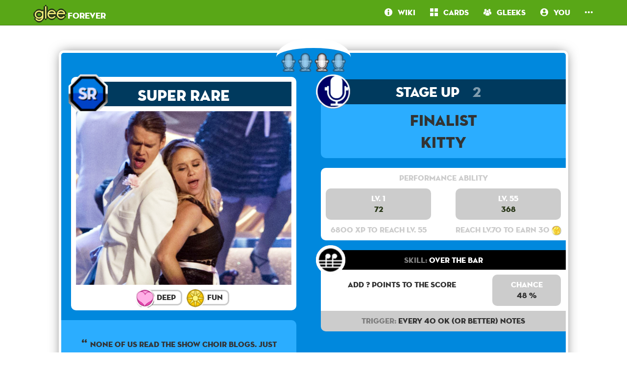

--- FILE ---
content_type: text/html; charset=utf-8
request_url: https://frgl.db0.company/card/2666/
body_size: 3406
content:

<!DOCTYPE html>
<html lang="en">
  <head>
    <meta charset="UTF-8">
    <title>frgl - Card: Unlock [SR]: Finalist Kitty</title>

    <link rel="stylesheet" href="/static/bower/bootstrap/dist/css/bootstrap.min.css">
    
    <link rel="stylesheet" href="/static/css/style.css?6">
    

    <!-- todo <meta property="og:image" content="https://frgl.db0.company/static/screenshot.png"/> -->
    <meta name="viewport" content="width=device-width,initial-scale=1.0">
    <meta name="description" content="The Glee Forever Database & Community! Database of cards and community">
    <meta name="keywords" content="Glee, Glee Forever, Android game, iPhone game, rhythm game, cards, card, tracker">
    <meta name="twitter:card" value="The Glee Forever Database & Community! Database of cards and community">
    <!-- todo <meta name="twitter:image" content="http://fr.gl/static/screenshot.png"> -->
    <meta name="twitter:creator" content="@db0company">
    <!--[if lt IE 9]>
    <script src="http://html5shim.googlecode.com/svn/trunk/html5.js">
    </script>
    <![endif]-->
  </head>
  <body class="current-card">
    
    <nav class="navbar navbar-glee navbar-fixed-top">
      <div class="container">
	<div class="navbar-header">
	  <button type="button" class="navbar-toggle collapsed" data-toggle="collapse" data-target=".navbar-collapse">
	    <span class="sr-only">Toggle navigation</span>
	    <span class="icon-bar"></span>
	    <span class="icon-bar"></span>
	    <span class="icon-bar"></span>
	  </button>
	  <a class="navbar-brand" href="/">
	    <span class="glee">glee</span> forever</a>
	</div>
	<div class="collapse navbar-collapse collapse">
	  <ul class="nav navbar-nav navbar-right">
	    <li class=""><a href="/wiki/"><i class="flaticon-about"></i><span class="hidden-sm"> &nbsp; Wiki</span></a></li>
	    <li class=""><a href="/cards/"><i class="flaticon-album"></i><span class="hidden-sm"> &nbsp; Cards</span></a></li>
	    
	    
	    <li class=""><a href="/users/"><i class="flaticon-users"></i><span class="hidden-sm"> &nbsp; Gleeks</span></a></li>
	    
	    <li class="dropdown">	
	      <a href="#" class="dropdown-toggle" data-toggle="dropdown" role="button" aria-expanded="false" id="you">
		<i class="flaticon-profile"></i>
		&nbsp;
		You
	      </a>
	      <ul class="dropdown-menu" role="menu">
		<li class=""><a href="/login/"> &nbsp; <i class="flaticon-perfectlock"></i> Login</a></li>
		<li class=""><a href="/signup/"><i class="flaticon-profile"></i> &nbsp; Sign Up</a></li>
	      </ul>
	    </li>
	    
	    <li><a href="#" class="dropdown-toggle" data-toggle="dropdown" role="button" aria-expanded="false">
		<i class="flaticon-more"></i>
	      </a>
	      <ul class="dropdown-menu" role="menu">
		<li class=""><a href="/donate/"><span class="text-danger"><i class="flaticon-heart"></i></span> Donate</a></li>
		<li class=""><a href="/about/"><i class="flaticon-about"></i> About</a></li>






















	  </ul>
      </div>
    </nav>
    

    <main>
      

<div class="container">
  
  <div class="padding50">
    


<div class="single-card SR">
  <div class="stages">
    
    
    
    <a href="/card/2488/"><img src="/static/img/stage.png" alt="stage" /></a>
    
    
    
    <a href="/card/2506/"><img src="/static/img/stage.png" alt="stage" /></a>
    
    <a href="/card/2666/" class="selected"><img src="/static/img/stage.png" alt="stage" /></a>
    
    
    
    <a href="/card/2528/"><img src="/static/img/stage.png" alt="stage" /></a>
    
    
    
  </div>
  <div class="row">
    <div class="col-md-6">
      <div class="photo-area">
	<a href="/cards/?rarity=SR" class="rarity">
	  
	  <img src="/static/img/SR.png" alt=Super Rare />
	  Super Rare
	  
	</a>
	<div class="image">
	  
	  <img src="http://i-frgl.db0.company/cards/2666_uoCgDZumOMPM0mro.png" alt="card image" />
	  
	</div>
	<div class="attributes">
	  
	  <a href="/cards/?attributes=deep" class="attribute text-deep">
	    <img src="/static/img/deep.png" />
	    Deep
	  </a>
	  
	  <a href="/cards/?attributes=fun" class="attribute text-fun">
	    <img src="/static/img/fun.png" />
	    Fun
	  </a>
	  
	</div>
      </div>
      
      
      <div class="card_sentence">None Of Us Read The Show Choir Blogs. Just You.</div>
      
      
      
    </div>
    <div class="col-md-6">
      <div class="type">
	
	<img src="/static/img/stageupSR.png" alt="stageup">
	Stage Up
	
	<span class="stage_number">2</span>
	
	
      </div>
      <div class="name">
	
	Finalist
	<br>
	<a href="/cards/?performer=15">Kitty</a>
      </div>
      <div class="performance">
	<div class="title">
	  Performance Ability
	</div>
	<div class="row">
	  <div class="col-sm-6">
	    <div class="level">
	      Lv. 1
	      <div class="value">
		
		72
		
	      </div>
	    </div>
	    <div class="experience_required">
	      6800
	      XP to reach lv.
	      
	      
	      55
	      
	      
	    </div>
	  </div>
	  <div class="col-sm-6">
	    <div class="level">
	      Lv.
	      
	      
	      55
	      
	      
	      <div class="value">
		
		
		368
		
		
	      </div>
	    </div>
	    <div class="max_level_reward">
	      
	      Reach lv.70 to earn 30
	      
	      <img src="/static/img/glee.png" width="20" height="20">
	    </div>
	  </div>
	</div>
      </div>
      
      <div class="skill">
	<a href="/cards/?skill=overthebar" class="title">
	  <img src="/static/img/overthebar.png" alt="overthebar" />
	  <span class="skill-title">Skill:</span>
	  Over the bar
	</a>
	<div class="details">
	  <div class="row">
	    <div class="col-sm-8">
	      <div class="sentence">
		
		
		Add ? points to the score
		
		
	      </div>
	    </div>
	    <div class="col-sm-4">
	      <div class="chance">
		<div class="chance-title">Chance</div>
		
		48
		
		%
	      </div>
	    </div>
	  </div>
	</div>
	<div class="trigger">
	  <span class="trigger-title">Trigger:</span>
	  
	  Every 40 OK (or better) notes
	  
	</div>
      </div>
      
    </div>
  </div>
</div>
<br>
<div class="text-right">



      
      
      
      <div class="addcard">
	<form method="post" action="/ajax/addcard/2666/" class="addcardform">
	  <input type='hidden' name='csrfmiddlewaretoken' value='m824B42xlzCDditDnxleYWLBwJrXjyCh' />
	  
	  
	  <a href="/signup/" class="btn btn-SR" style="border-radius: 50px;" data-manual-popover="true">
	  Add this card<br>to your collection
	  </a>
        </form>
      </div>
      
      
      



</div>





<div class="row">
  
  
</div><div class="row">
  
  <div class="col-lg-4">
    


    <div class="card-wrapper">
      <a class="card SR" href="/cards/2488/">
	<div class="type">
	  <img src="/static/img/unlockSR.png" alt="unlock">
	  <span class="hidden-md">Unlock</span>
	  
	</div>
	<div class="title">
	  
	  Finalist
	  
	</div>
	<div class="image">
	  <img src="http://i-frgl.db0.company/cards/2488_U0nZcuW2YdrKR2X4.jpg" alt="card image" />
	</div>
	<div class="subtitle">
	  None of us read the show choir blogs. Just you.
	</div>
	<div class="rarity">
	  
	  
	  Super Rare
	  
	  
	</div>
      </a>
      
      
      
      
      <div class="addcard">
	<form method="post" action="/ajax/addcard/2488/" class="addcardform">
	  <input type='hidden' name='csrfmiddlewaretoken' value='m824B42xlzCDditDnxleYWLBwJrXjyCh' />
	  
	  
	  <a href="/signup/" class="btn btn-SR" style="border-radius: 50px;" data-manual-popover="true">
	  Add this card<br>to your collection
	  </a>
        </form>
      </div>
      
      
      

    </div>


  </div>
  
  
  <div class="col-lg-4">
    


    <div class="card-wrapper">
      <a class="card SR" href="/cards/2506/">
	<div class="type">
	  <img src="/static/img/stageupSR.png" alt="stageup">
	  <span class="hidden-md">Stage Up</span>
	  
	  <div class="stage_number"><span>1</span></div>
	  
	</div>
	<div class="title">
	  
	  Finalist
	  
	</div>
	<div class="image">
	  <img src="http://i-frgl.db0.company/cards/2506_snGmtmFLIBCwAoDj.jpg" alt="card image" />
	</div>
	<div class="subtitle">
	  None of us read the show choir blogs. Just you.
	</div>
	<div class="rarity">
	  
	  
	  Super Rare
	  
	  
	</div>
      </a>
      
      
      
      
      <div class="addcard">
	<form method="post" action="/ajax/addcard/2506/" class="addcardform">
	  <input type='hidden' name='csrfmiddlewaretoken' value='m824B42xlzCDditDnxleYWLBwJrXjyCh' />
	  
	  
	  <a href="/signup/" class="btn btn-SR" style="border-radius: 50px;" data-manual-popover="true">
	  Add this card<br>to your collection
	  </a>
        </form>
      </div>
      
      
      

    </div>


  </div>
  
  
  <div class="col-lg-4">
    


    <div class="card-wrapper">
      <a class="card SR" href="/cards/2528/">
	<div class="type">
	  <img src="/static/img/stageupSR.png" alt="stageup">
	  <span class="hidden-md">Stage Up</span>
	  
	  <div class="stage_number"><span>3</span></div>
	  
	</div>
	<div class="title">
	  
	  Finalist
	  
	</div>
	<div class="image">
	  <img src="http://i-frgl.db0.company/cards/Jy2Qs4p5iuJKQ3yi.jpg" alt="card image" />
	</div>
	<div class="subtitle">
	  None of us read the show choir blogs. Just you.
	</div>
	<div class="rarity">
	  
	  
	  Super Rare
	  
	  
	</div>
      </a>
      
      
      
      
      <div class="addcard">
	<form method="post" action="/ajax/addcard/2528/" class="addcardform">
	  <input type='hidden' name='csrfmiddlewaretoken' value='m824B42xlzCDditDnxleYWLBwJrXjyCh' />
	  
	  
	  <a href="/signup/" class="btn btn-SR" style="border-radius: 50px;" data-manual-popover="true">
	  Add this card<br>to your collection
	  </a>
        </form>
      </div>
      
      
      

    </div>


  </div>
  
</div>





  </div>
  
  



<div class="text-right">

  
  Added by <a href="/user/noahpuckerman/">noahpuckerman</a>
  

  
  Modified by <a href="/user/montecinosvictor/">montecinosvictor</a>
  

  &nbsp;&nbsp;&nbsp;

  
  
  <a href="/users/?search=&owns=2666&ordering=stars&reverse_order=on" target="_blank" class="btn btn-link btn-lg">Who owns it?</a>
  
  <a class="btn btn-main btn-lg" href="/addcard/stageup/?parent=2488">
    Add a Stage-Up card
  </a>
  
  <a class="btn btn-main btn-lg" href="/editcard/2666/">
    Edit this card
  </a>
  
</div>

  <br><br>
  <div id="disqus_thread"></div>
<script type="text/javascript">
  var disqus_shortname = 'frgl';
  var disqus_identifier = 'card-2488';

  (function() {
  var dsq = document.createElement('script'); dsq.type = 'text/javascript'; dsq.async = true;
  dsq.src = '//' + disqus_shortname + '.disqus.com/embed.js';
  (document.getElementsByTagName('head')[0] || document.getElementsByTagName('body')[0]).appendChild(dsq);
  })();
</script>
<noscript>Please enable JavaScript to view the <a href="https://disqus.com/?ref_noscript" rel="nofollow">comments powered by Disqus.</a></noscript>

</div>

    </main>

    <!-- Modal -->
    <div class="modal fade" id="modal">
      <div class="modal-dialog">
	<div class="modal-content">
	</div>
      </div>
    </div>

    <!-- CuteForm Modal -->
    <div class="modal fade" id="cuteform-modal">
      <div class="modal-dialog modal-lg text-center">
	<div class="modal-content">
	  <div class="modal-body"></div>
	</div>
      </div>
    </div>

    <!-- Free Modal -->
    <div class="modal fade" id="freeModal">
      <div class="modal-dialog modal-lg">
	<div class="modal-content">
	  <div class="modal-header">
	    <button type="button" class="close" data-dismiss="modal" aria-label="Close"><span aria-hidden="true">&times;</span></button>
	    <h4 class="modal-title"></h4>
	  </div>
	  <div class="modal-body"></div>
	  <div class="modal-footer">
	    <button type="button" class="btn" data-dismiss="modal">Go</button>
	  </div>
	</div>
      </div>
    </div>

    <script>
    var disqus_config = function () {
    this.language = "en";
    };
    </script>

    <script src="/static/bower/jquery/jquery.min.js"></script>
    <script src="/static/js/jquery.form.min.js"></script>
    <script src="/static/bower/bootstrap/dist/js/bootstrap.min.js"></script>
    <script src="/static/js/main.js"></script>
    
<script type="text/javascript" src="/jsi18n/"></script>
<script src="/static/js/cards.js"></script>


    <script>
	(function(i,s,o,g,r,a,m){i['GoogleAnalyticsObject']=r;i[r]=i[r]||function(){
	(i[r].q=i[r].q||[]).push(arguments)},i[r].l=1*new Date();a=s.createElement(o),
	m=s.getElementsByTagName(o)[0];a.async=1;a.src=g;m.parentNode.insertBefore(a,m)
	})(window,document,'script','//www.google-analytics.com/analytics.js','ga');

	ga('create', 'UA-67529921-1', 'auto');
	ga('send', 'pageview');
    </script>
    <script type="text/javascript">
      var disqus_shortname = 'frgl';
      (function () {
      var s = document.createElement('script'); s.async = true;
      s.type = 'text/javascript';
      s.src = '//' + disqus_shortname + '.disqus.com/count.js';
      (document.getElementsByTagName('HEAD')[0] || document.getElementsByTagName('BODY')[0]).appendChild(s);
      }());
      </script>
  <script defer src="https://static.cloudflareinsights.com/beacon.min.js/vcd15cbe7772f49c399c6a5babf22c1241717689176015" integrity="sha512-ZpsOmlRQV6y907TI0dKBHq9Md29nnaEIPlkf84rnaERnq6zvWvPUqr2ft8M1aS28oN72PdrCzSjY4U6VaAw1EQ==" data-cf-beacon='{"version":"2024.11.0","token":"a29545d87e7f4cb5890275e1ff623ec1","r":1,"server_timing":{"name":{"cfCacheStatus":true,"cfEdge":true,"cfExtPri":true,"cfL4":true,"cfOrigin":true,"cfSpeedBrain":true},"location_startswith":null}}' crossorigin="anonymous"></script>
</body>
</html>


--- FILE ---
content_type: text/css
request_url: https://frgl.db0.company/static/css/style.css?6
body_size: 5778
content:
@import "../bower/CuteForm/cuteform.css";@import "../css/flaticon.css";@import url(https://fonts.googleapis.com/css?family=Roboto);#wrapper{padding-right:0;-webkit-transition:all .5s ease;-moz-transition:all .5s ease;-o-transition:all .5s ease;transition:all .5s ease}#wrapper.toggled{padding-right:250px}#sidebar-wrapper{z-index:1000;position:fixed;right:250px;width:0;height:100%;margin-right:-250px;overflow-y:auto;background:#59a717;color:#fff;-webkit-transition:all .5s ease;-moz-transition:all .5s ease;-o-transition:all .5s ease;transition:all .5s ease}#sidebar-wrapper h4{background:#4d9114}#sidebar-wrapper .btn-default{color:#fff !important;background-color:#4d9114;border-color:#417a11}#sidebar-wrapper .btn-default:hover,#sidebar-wrapper .btn-default:focus,#sidebar-wrapper .btn-default.focus,#sidebar-wrapper .btn-default:active,#sidebar-wrapper .btn-default.active,.open>.dropdown-toggle#sidebar-wrapper .btn-default{color:#fff;background-color:#35640e;border-color:#244409}#sidebar-wrapper .btn-default:active,#sidebar-wrapper .btn-default.active,.open>.dropdown-toggle#sidebar-wrapper .btn-default{background-image:none}#sidebar-wrapper .btn-default.disabled,#sidebar-wrapper .btn-default[disabled],fieldset[disabled] #sidebar-wrapper .btn-default,#sidebar-wrapper .btn-default.disabled:hover,#sidebar-wrapper .btn-default[disabled]:hover,fieldset[disabled] #sidebar-wrapper .btn-default:hover,#sidebar-wrapper .btn-default.disabled:focus,#sidebar-wrapper .btn-default[disabled]:focus,fieldset[disabled] #sidebar-wrapper .btn-default:focus,#sidebar-wrapper .btn-default.disabled.focus,#sidebar-wrapper .btn-default[disabled].focus,fieldset[disabled] #sidebar-wrapper .btn-default.focus,#sidebar-wrapper .btn-default.disabled:active,#sidebar-wrapper .btn-default[disabled]:active,fieldset[disabled] #sidebar-wrapper .btn-default:active,#sidebar-wrapper .btn-default.disabled.active,#sidebar-wrapper .btn-default[disabled].active,fieldset[disabled] #sidebar-wrapper .btn-default.active{background-color:#4d9114;border-color:#417a11}#sidebar-wrapper .btn-default .badge{color:#4d9114;background-color:#fff}#sidebar-wrapper input[type="text"],#sidebar-wrapper input[type="email"],#sidebar-wrapper input[type="number"],#sidebar-wrapper input[type="password"],#sidebar-wrapper select{border-color:#417a11;color:#417a11}#sidebar-wrapper h4{padding:10px;margin:0}#sidebar-wrapper .section{padding:20px}#sidebar-wrapper .section label{font-weight:normal}#sidebar-wrapper .section .helptext{font-size:.7em}#wrapper.toggled #sidebar-wrapper{width:250px}#page-content-wrapper{width:100%;position:absolute}#wrapper.toggled #page-content-wrapper{position:absolute;margin-right:-250px}#togglebutton{background-color:#59a717;background:#4d9114;cursor:pointer;right:0;padding:5px 10px;height:40px;width:40px;font-size:20px;z-index:1;margin-left:-7px;position:fixed;top:51px;overflow:hidden;border-bottom-left-radius:10px;-webkit-transition:all .5s ease;-moz-transition:all .5s ease;-o-transition:all .5s ease;transition:all .5s ease;text-decoration:none;display:block;color:white;font-weight:700}#togglebutton:hover{background-color:#35640e}#togglebutton i{display:block}#togglebutton .flaticon-toggler{display:none}#togglebutton:hover{background-color:#417a11;text-decoration:none}#wrapper.toggled #togglebutton{right:250px}#wrapper.toggled #togglebutton .flaticon-search{display:none}#wrapper.toggled #togglebutton .flaticon-toggler{display:block}.sidebar-nav{position:absolute;top:0;width:250px;margin:0;padding:0;list-style:none}.sidebar-nav li{text-indent:20px;line-height:40px}.sidebar-nav li a{display:block;text-decoration:none;color:#999999}.sidebar-nav li a:hover{text-decoration:none;color:#fff;background:rgba(255,255,255,0.2)}.sidebar-nav li a:active,.sidebar-nav li a:focus{text-decoration:none}.sidebar-nav>.sidebar-brand{height:65px;font-size:18px;line-height:60px}.sidebar-nav>.sidebar-brand a{color:#999999}.sidebar-nav>.sidebar-brand a:hover{color:#fff;background:none}@media (min-width:768px){#wrapper{padding-right:250px}#togglebutton{right:250px}#togglebutton .flaticon-search{display:none}#togglebutton .flaticon-toggler{display:block}#wrapper.toggled{padding-right:0}#wrapper.toggled #togglebutton{right:0}#wrapper.toggled #togglebutton .flaticon-search{display:block}#wrapper.toggled #togglebutton .flaticon-toggler{display:none}#sidebar-wrapper{width:250px}#wrapper.toggled #sidebar-wrapper{width:0}#page-content-wrapper{position:relative}#wrapper.toggled #page-content-wrapper{position:relative;margin-right:0}}@font-face{font-family:"Champagne & Limousines";src:url("../fonts/Champagne & Limousines.ttf")}@font-face{font-family:"Champagne & Limousines";src:url("../fonts/Champagne & Limousines Bold.ttf");font-weight:bold}@font-face{font-family:"Champagne & Limousines";src:url("../fonts/Champagne & Limousines Italic.ttf");font-style:italic,oblique}@font-face{font-family:"NeutrafaceDisplay";src:url("../fonts/NeutrafaceDisplay-Titling.ttf")}[class^="flaticon-"]:before,[class*=" flaticon-"]:before,[class^="flaticon-"]:after,[class*=" flaticon-"]:after{margin-left:0;font-size:inherit}body{font-family:'Roboto',sans-serif;font-size:16px}body.index{background:#59a717}.cuteform-elt.cuteform-selected{border-color:#f5f07b}div.cuteform-elt{padding:2px 5px}.profile-account .table>tbody>tr>td,.profile-account .table>tbody>tr>th,.profile-account .table>tfoot>tr>td,.profile-account .table>tfoot>tr>th,.profile-account .table>thead>tr>td,.profile-account .table>thead>tr>th{border-top:0;border-right:1px solid #ddd}.profile-account .table>tbody>tr>td:last-child,.profile-account .table>tbody>tr>th:last-child,.profile-account .table>tfoot>tr>td:last-child,.profile-account .table>tfoot>tr>th:last-child,.profile-account .table>thead>tr>td:last-child,.profile-account .table>thead>tr>th:last-child{border-right:0}.table-main td{background-color:#59a717;color:#fff}.table-main td a{color:#fff}.table-main td a:hover,.table-main td a:focus{color:#ccc}.table-dark td{background-color:#283618;color:#fff}.table-dark td a{color:#fff}.table-dark td a:hover,.table-dark td a:focus{color:#ccc}.table-padded>tbody>tr>td,.table-padded>tbody>tr>th,.table-padded>tfoot>tr>td,.table-padded>tfoot>tr>th,.table-padded>thead>tr>td,.table-padded>thead>tr>th{padding:20px}.table-rounded>tbody>tr:first-child td,.table-rounded>tfoot>tr:first-child td,.table-rounded>tfoot>tr:first-child td,.table-rounded>thead>tr:first-child td,.table-rounded>thead>tr:first-child td{border-top:0}.table-rounded>tbody>tr:first-child td:first-child,.table-rounded>tfoot>tr:first-child td:first-child,.table-rounded>tfoot>tr:first-child td:first-child,.table-rounded>thead>tr:first-child td:first-child,.table-rounded>thead>tr:first-child td:first-child{border-top-left-radius:10px}.table-rounded>tbody>tr:first-child td:last-child,.table-rounded>tfoot>tr:first-child td:last-child,.table-rounded>tfoot>tr:first-child td:last-child,.table-rounded>thead>tr:first-child td:last-child,.table-rounded>thead>tr:first-child td:last-child{border-top-right-radius:10px}.table-rounded>tbody>tr:last-child td:first-child,.table-rounded>tfoot>tr:last-child td:first-child,.table-rounded>tfoot>tr:last-child td:first-child,.table-rounded>thead>tr:last-child td:first-child,.table-rounded>thead>tr:last-child td:first-child{border-bottom-left-radius:10px}.table-rounded>tbody>tr:last-child td:last-child,.table-rounded>tfoot>tr:last-child td:last-child,.table-rounded>tfoot>tr:last-child td:last-child,.table-rounded>thead>tr:last-child td:last-child,.table-rounded>thead>tr:last-child td:last-child{border-bottom-right-radius:10px}table.text-center th{text-align:center}img.cuteform-elt{width:30px}.cuteform-elt{border-radius:50%;cursor:pointer}.cuteform br{display:none}#id_skill+.cuteform img.cuteform-elt{width:25px}[data-cuteform-val=card],[data-cuteform-val=SR],[data-cuteform-val=profile]{border-radius:2px}a{color:#59a717}a:hover,a:focus{color:#35640e}h1,h2,h3,h4,h5,h6,.title,.navbar,.btn{font-family:"NeutrafaceDisplay",monospace}.text-main{color:#59a717}.text-secondary{color:#f5f07b}.text-dark{color:#283618}.text-white{color:white}.text-crazy{color:#b030f0}.text-cool{color:#4080ff}.text-hot{color:#ff0303}.text-deep{color:#f249b7}.text-fun{color:#fcca00}.text-classic{color:#26c406}.btn-main{color:white !important;background-color:#59a717;border-color:#4d9114}.btn-main:hover,.btn-main:focus,.btn-main.focus,.btn-main:active,.btn-main.active,.open>.dropdown-toggle.btn-main{color:white;background-color:#417a11;border-color:#305b0d}.btn-main:active,.btn-main.active,.open>.dropdown-toggle.btn-main{background-image:none}.btn-main.disabled,.btn-main[disabled],fieldset[disabled] .btn-main,.btn-main.disabled:hover,.btn-main[disabled]:hover,fieldset[disabled] .btn-main:hover,.btn-main.disabled:focus,.btn-main[disabled]:focus,fieldset[disabled] .btn-main:focus,.btn-main.disabled.focus,.btn-main[disabled].focus,fieldset[disabled] .btn-main.focus,.btn-main.disabled:active,.btn-main[disabled]:active,fieldset[disabled] .btn-main:active,.btn-main.disabled.active,.btn-main[disabled].active,fieldset[disabled] .btn-main.active{background-color:#59a717;border-color:#4d9114}.btn-main .badge{color:#59a717;background-color:white}.btn-secondary{color:#59a717 !important;background-color:#eee51c;border-color:#f3ed63}.btn-secondary:hover,.btn-secondary:focus,.btn-secondary.focus,.btn-secondary:active,.btn-secondary.active,.open>.dropdown-toggle.btn-secondary{color:#59a717;background-color:#c8c00f;border-color:#efe72a}.btn-secondary:active,.btn-secondary.active,.open>.dropdown-toggle.btn-secondary{background-image:none}.btn-secondary.disabled,.btn-secondary[disabled],fieldset[disabled] .btn-secondary,.btn-secondary.disabled:hover,.btn-secondary[disabled]:hover,fieldset[disabled] .btn-secondary:hover,.btn-secondary.disabled:focus,.btn-secondary[disabled]:focus,fieldset[disabled] .btn-secondary:focus,.btn-secondary.disabled.focus,.btn-secondary[disabled].focus,fieldset[disabled] .btn-secondary.focus,.btn-secondary.disabled:active,.btn-secondary[disabled]:active,fieldset[disabled] .btn-secondary:active,.btn-secondary.disabled.active,.btn-secondary[disabled].active,fieldset[disabled] .btn-secondary.active{background-color:#eee51c;border-color:#f3ed63}.btn-secondary .badge{color:#eee51c;background-color:#59a717}.btn-white{color:#59a717 !important;background-color:white;border-color:#417a11}.btn-white:hover,.btn-white:focus,.btn-white.focus,.btn-white:active,.btn-white.active,.open>.dropdown-toggle.btn-white{color:#59a717;background-color:#e6e6e6;border-color:#244409}.btn-white:active,.btn-white.active,.open>.dropdown-toggle.btn-white{background-image:none}.btn-white.disabled,.btn-white[disabled],fieldset[disabled] .btn-white,.btn-white.disabled:hover,.btn-white[disabled]:hover,fieldset[disabled] .btn-white:hover,.btn-white.disabled:focus,.btn-white[disabled]:focus,fieldset[disabled] .btn-white:focus,.btn-white.disabled.focus,.btn-white[disabled].focus,fieldset[disabled] .btn-white.focus,.btn-white.disabled:active,.btn-white[disabled]:active,fieldset[disabled] .btn-white:active,.btn-white.disabled.active,.btn-white[disabled].active,fieldset[disabled] .btn-white.active{background-color:white;border-color:#417a11}.btn-white .badge{color:white;background-color:#59a717}.btn-main-light{color:white !important;background-color:#99e856;border-color:#8be53f}.btn-main-light:hover,.btn-main-light:focus,.btn-main-light.focus,.btn-main-light:active,.btn-main-light.active,.open>.dropdown-toggle.btn-main-light{color:white;background-color:#7ee229;border-color:#6ccb1c}.btn-main-light:active,.btn-main-light.active,.open>.dropdown-toggle.btn-main-light{background-image:none}.btn-main-light.disabled,.btn-main-light[disabled],fieldset[disabled] .btn-main-light,.btn-main-light.disabled:hover,.btn-main-light[disabled]:hover,fieldset[disabled] .btn-main-light:hover,.btn-main-light.disabled:focus,.btn-main-light[disabled]:focus,fieldset[disabled] .btn-main-light:focus,.btn-main-light.disabled.focus,.btn-main-light[disabled].focus,fieldset[disabled] .btn-main-light.focus,.btn-main-light.disabled:active,.btn-main-light[disabled]:active,fieldset[disabled] .btn-main-light:active,.btn-main-light.disabled.active,.btn-main-light[disabled].active,fieldset[disabled] .btn-main-light.active{background-color:#99e856;border-color:#8be53f}.btn-main-light .badge{color:#99e856;background-color:white}.btn-secondary-light{color:white !important;background-color:#fefdf2;border-color:#fcfbda}.btn-secondary-light:hover,.btn-secondary-light:focus,.btn-secondary-light.focus,.btn-secondary-light:active,.btn-secondary-light.active,.open>.dropdown-toggle.btn-secondary-light{color:white;background-color:#faf8c2;border-color:#f8f4a1}.btn-secondary-light:active,.btn-secondary-light.active,.open>.dropdown-toggle.btn-secondary-light{background-image:none}.btn-secondary-light.disabled,.btn-secondary-light[disabled],fieldset[disabled] .btn-secondary-light,.btn-secondary-light.disabled:hover,.btn-secondary-light[disabled]:hover,fieldset[disabled] .btn-secondary-light:hover,.btn-secondary-light.disabled:focus,.btn-secondary-light[disabled]:focus,fieldset[disabled] .btn-secondary-light:focus,.btn-secondary-light.disabled.focus,.btn-secondary-light[disabled].focus,fieldset[disabled] .btn-secondary-light.focus,.btn-secondary-light.disabled:active,.btn-secondary-light[disabled]:active,fieldset[disabled] .btn-secondary-light:active,.btn-secondary-light.disabled.active,.btn-secondary-light[disabled].active,fieldset[disabled] .btn-secondary-light.active{background-color:#fefdf2;border-color:#fcfbda}.btn-secondary-light .badge{color:#fefdf2;background-color:white}.btn-main-dark{color:white !important;background-color:#35640e;border-color:#1d3708}.btn-main-dark:hover,.btn-main-dark:focus,.btn-main-dark.focus,.btn-main-dark:active,.btn-main-dark.active,.open>.dropdown-toggle.btn-main-dark{color:white;background-color:#1d3708;border-color:#010100}.btn-main-dark:active,.btn-main-dark.active,.open>.dropdown-toggle.btn-main-dark{background-image:none}.btn-main-dark.disabled,.btn-main-dark[disabled],fieldset[disabled] .btn-main-dark,.btn-main-dark.disabled:hover,.btn-main-dark[disabled]:hover,fieldset[disabled] .btn-main-dark:hover,.btn-main-dark.disabled:focus,.btn-main-dark[disabled]:focus,fieldset[disabled] .btn-main-dark:focus,.btn-main-dark.disabled.focus,.btn-main-dark[disabled].focus,fieldset[disabled] .btn-main-dark.focus,.btn-main-dark.disabled:active,.btn-main-dark[disabled]:active,fieldset[disabled] .btn-main-dark:active,.btn-main-dark.disabled.active,.btn-main-dark[disabled].active,fieldset[disabled] .btn-main-dark.active{background-color:#35640e;border-color:#1d3708}.btn-main-dark .badge{color:#35640e;background-color:white}.btn-link{color:#59a717}.btn-link:hover,.btn-link:focus{color:#4d9114}.btn-C{color:white !important;background-color:#aad36d;border-color:#9fcd59}.btn-C:hover,.btn-C:focus,.btn-C.focus,.btn-C:active,.btn-C.active,.open>.dropdown-toggle.btn-C{color:white;background-color:#93c746;border-color:#81b336}.btn-C:active,.btn-C.active,.open>.dropdown-toggle.btn-C{background-image:none}.btn-C.disabled,.btn-C[disabled],fieldset[disabled] .btn-C,.btn-C.disabled:hover,.btn-C[disabled]:hover,fieldset[disabled] .btn-C:hover,.btn-C.disabled:focus,.btn-C[disabled]:focus,fieldset[disabled] .btn-C:focus,.btn-C.disabled.focus,.btn-C[disabled].focus,fieldset[disabled] .btn-C.focus,.btn-C.disabled:active,.btn-C[disabled]:active,fieldset[disabled] .btn-C:active,.btn-C.disabled.active,.btn-C[disabled].active,fieldset[disabled] .btn-C.active{background-color:#aad36d;border-color:#9fcd59}.btn-C .badge{color:#aad36d;background-color:white}.btn-R{color:white !important;background-color:#54ddc7;border-color:#3fd9c0}.btn-R:hover,.btn-R:focus,.btn-R.focus,.btn-R:active,.btn-R.active,.open>.dropdown-toggle.btn-R{color:white;background-color:#2ad4b9;border-color:#24b69f}.btn-R:active,.btn-R.active,.open>.dropdown-toggle.btn-R{background-image:none}.btn-R.disabled,.btn-R[disabled],fieldset[disabled] .btn-R,.btn-R.disabled:hover,.btn-R[disabled]:hover,fieldset[disabled] .btn-R:hover,.btn-R.disabled:focus,.btn-R[disabled]:focus,fieldset[disabled] .btn-R:focus,.btn-R.disabled.focus,.btn-R[disabled].focus,fieldset[disabled] .btn-R.focus,.btn-R.disabled:active,.btn-R[disabled]:active,fieldset[disabled] .btn-R:active,.btn-R.disabled.active,.btn-R[disabled].active,fieldset[disabled] .btn-R.active{background-color:#54ddc7;border-color:#3fd9c0}.btn-R .badge{color:#54ddc7;background-color:white}.btn-SR{color:white !important;background-color:#0088dd;border-color:#0078c4}.btn-SR:hover,.btn-SR:focus,.btn-SR.focus,.btn-SR:active,.btn-SR.active,.open>.dropdown-toggle.btn-SR{color:white;background-color:#0069aa;border-color:#005386}.btn-SR:active,.btn-SR.active,.open>.dropdown-toggle.btn-SR{background-image:none}.btn-SR.disabled,.btn-SR[disabled],fieldset[disabled] .btn-SR,.btn-SR.disabled:hover,.btn-SR[disabled]:hover,fieldset[disabled] .btn-SR:hover,.btn-SR.disabled:focus,.btn-SR[disabled]:focus,fieldset[disabled] .btn-SR:focus,.btn-SR.disabled.focus,.btn-SR[disabled].focus,fieldset[disabled] .btn-SR.focus,.btn-SR.disabled:active,.btn-SR[disabled]:active,fieldset[disabled] .btn-SR:active,.btn-SR.disabled.active,.btn-SR[disabled].active,fieldset[disabled] .btn-SR.active{background-color:#0088dd;border-color:#0078c4}.btn-SR .badge{color:#0088dd;background-color:white}.btn-UR{color:white !important;background-color:#ee43ee;border-color:#ec2cec}.btn-UR:hover,.btn-UR:focus,.btn-UR.focus,.btn-UR:active,.btn-UR.active,.open>.dropdown-toggle.btn-UR{color:white;background-color:#e915e9;border-color:#c812c8}.btn-UR:active,.btn-UR.active,.open>.dropdown-toggle.btn-UR{background-image:none}.btn-UR.disabled,.btn-UR[disabled],fieldset[disabled] .btn-UR,.btn-UR.disabled:hover,.btn-UR[disabled]:hover,fieldset[disabled] .btn-UR:hover,.btn-UR.disabled:focus,.btn-UR[disabled]:focus,fieldset[disabled] .btn-UR:focus,.btn-UR.disabled.focus,.btn-UR[disabled].focus,fieldset[disabled] .btn-UR.focus,.btn-UR.disabled:active,.btn-UR[disabled]:active,fieldset[disabled] .btn-UR:active,.btn-UR.disabled.active,.btn-UR[disabled].active,fieldset[disabled] .btn-UR.active{background-color:#ee43ee;border-color:#ec2cec}.btn-UR .badge{color:#ee43ee;background-color:white}.btn-xl{padding:20px 32px;font-size:30px;line-height:1.5;border-radius:20px;margin:0 10px}.padding20{padding:20px}.padding30{padding:30px}.padding50{padding:50px}.padding-novertical{padding-top:0;padding-bottom:0}.margin-novertical{margin-top:0;margin-bottom:0}.padding-nohorizontal{padding-left:0;padding-right:0}.margin-nohorizontal{margin-left:0;margin-right:0}.jumbotron p{font-size:inherit}#profile.jumbotron{margin-bottom:0;border-bottom-right-radius:0;border-bottom-left-radius:0}.a-nodifference{color:inherit}.a-nodifference:hover,.a-nodifference:focus{color:inherit;text-decoration:none}.fontx0-5{font-size:.5em}.fontx2{font-size:2em}.fontx3{font-size:3em}.fontx4{font-size:4em}@media screen and (min-width:768px){.carousel-caption{right:10%;left:30%}}.profile-account .carousel .carousel-caption{top:20px;bottom:auto}.profile-account .carousel .carousel-indicators{bottom:0}.profile-account .carousel .item{background-color:#f5f07b;border-radius:20px}.profile-account .carousel .item h1{margin-top:0}.profile-account .carousel .carousel-control.left{border-top-left-radius:20px;border-bottom-left-radius:20px}.profile-account .carousel .carousel-control.right{border-top-right-radius:20px;border-bottom-right-radius:20px}.profile-account .carousel img.performer{border-radius:50%}.ownedcard-parent{display:inline-block;width:100px;height:100px}.ownedcard-parent .ownedcard{cursor:pointer;width:100px;height:100px;background-size:125px;background-position:center center;border-radius:50%;border:3px white solid;margin:5px}.ownedcard-parent .info{margin-top:-25px}.ownedcard-parent .info img{display:inline-block;margin:0 -5px;height:25px}.row.donation{font-size:1.1em;text-align:center}.row.donation img{margin:auto;margin-bottom:10px}.row.donation .status{font-size:100px}.row.donation .multiply{display:block;font-size:2.8em;font-weight:bold;margin-top:-40px;text-align:right}#wiki-content a:not(.internal-wiki-link):after{font-family:Flaticon;content:"  \e017";font-size:.8em}#wiki-content table{width:100%}#wiki-content table tr{border-top:1px solid #ccc}#wiki-content table tr td,#wiki-content table tr th{padding:20px;border:1px solid #ddd}#wiki-content table tr:nth-child(2n){background-color:#f8f8f8}#wiki-content table th{font-size:1.2em;font-family:"NeutrafaceDisplay",monospace;background-color:#ddd}#wiki-content p{padding:10px 0}#wiki-content img{max-width:100%}.table-buttons{width:100%;border-bottom-right-radius:6px;border-bottom-left-radius:6px}.table-buttons td{color:#fff !important;background-color:#698e3f;border-color:#5c7d37}.table-buttons td:hover,.table-buttons td:focus,.table-buttons td.focus,.table-buttons td:active,.table-buttons td.active,.open>.dropdown-toggle.table-buttons td{color:#fff;background-color:#4f6b30;border-color:#3d5225}.table-buttons td:active,.table-buttons td.active,.open>.dropdown-toggle.table-buttons td{background-image:none}.table-buttons td.disabled,.table-buttons td[disabled],fieldset[disabled] .table-buttons td,.table-buttons td.disabled:hover,.table-buttons td[disabled]:hover,fieldset[disabled] .table-buttons td:hover,.table-buttons td.disabled:focus,.table-buttons td[disabled]:focus,fieldset[disabled] .table-buttons td:focus,.table-buttons td.disabled.focus,.table-buttons td[disabled].focus,fieldset[disabled] .table-buttons td.focus,.table-buttons td.disabled:active,.table-buttons td[disabled]:active,fieldset[disabled] .table-buttons td:active,.table-buttons td.disabled.active,.table-buttons td[disabled].active,fieldset[disabled] .table-buttons td.active{background-color:#698e3f;border-color:#5c7d37}.table-buttons td .badge{color:#698e3f;background-color:#fff}.table-buttons td a{color:inherit}.table-buttons td a:hover,.table-buttons td a:focus{color:inherit;text-decoration:none}.table-buttons tr{border:0}.table-buttons td{padding:0}.table-buttons td>a{display:block;padding:20px}.table-buttons td img.performer{height:44px;margin:-10px 0;border-radius:50%}.table-buttons:last-child td:first-child{border-bottom-left-radius:6px}.table-buttons:last-child td:last-child{border-bottom-right-radius:6px}.container_form{width:100%}.navbar+main{margin-top:53px;margin-bottom:50px}#disqus_thread{min-height:327px}.glee{font-family:'Champagne & Limousines',sans-serif;font-size:2em;font-weight:bold;color:#f5f07b;text-shadow:3px 0 0 #283618,-3px 0 0 #283618,0 3px 0 #283618,0 -3px 0 #283618,1px 1px #283618,-1px -1px 0 #283618,1px -1px 0 #283618,-1px 1px 0 #283618}.navbar-glee{background-color:#59a717;border-color:#417a11}.navbar-glee .navbar-brand{color:#fff}.navbar-glee .navbar-brand:hover,.navbar-glee .navbar-brand:focus{color:#fff;background-color:transparent}.navbar-glee .navbar-text{color:white}.navbar-glee .navbar-nav>li>a{color:#fff}.navbar-glee .navbar-nav>li>a:hover,.navbar-glee .navbar-nav>li>a:focus{color:#fff;background-color:transparent}.navbar-glee .navbar-nav>.active>a,.navbar-glee .navbar-nav>.active>a:hover,.navbar-glee .navbar-nav>.active>a:focus{color:#fff;background-color:#417a11}.navbar-glee .navbar-nav>.disabled>a,.navbar-glee .navbar-nav>.disabled>a:hover,.navbar-glee .navbar-nav>.disabled>a:focus{color:#59a717;background-color:transparent}.navbar-glee .navbar-toggle{border-color:#59a717}.navbar-glee .navbar-toggle:hover,.navbar-glee .navbar-toggle:focus{background-color:#59a717}.navbar-glee .navbar-toggle .icon-bar{background-color:#fff}.navbar-glee .navbar-collapse,.navbar-glee .navbar-form{border-color:#488813}.navbar-glee .navbar-nav>.open>a,.navbar-glee .navbar-nav>.open>a:hover,.navbar-glee .navbar-nav>.open>a:focus{background-color:#417a11;color:#fff}@media (max-width:768px){.navbar-glee .navbar-nav .open .dropdown-menu>.dropdown-header{border-color:#417a11}.navbar-glee .navbar-nav .open .dropdown-menu .divider{background-color:#417a11}.navbar-glee .navbar-nav .open .dropdown-menu>li>a{color:#fff}.navbar-glee .navbar-nav .open .dropdown-menu>li>a:hover,.navbar-glee .navbar-nav .open .dropdown-menu>li>a:focus{color:#fff;background-color:transparent}.navbar-glee .navbar-nav .open .dropdown-menu>.active>a,.navbar-glee .navbar-nav .open .dropdown-menu>.active>a:hover,.navbar-glee .navbar-nav .open .dropdown-menu>.active>a:focus{color:#fff;background-color:#417a11}.navbar-glee .navbar-nav .open .dropdown-menu>.disabled>a,.navbar-glee .navbar-nav .open .dropdown-menu>.disabled>a:hover,.navbar-glee .navbar-nav .open .dropdown-menu>.disabled>a:focus{color:#59a717;background-color:transparent}}.navbar-glee .navbar-link{color:#fff}.navbar-glee .navbar-link:hover{color:#fff}.navbar-glee .btn-link{color:#fff}.navbar-glee .btn-link:hover,.navbar-glee .btn-link:focus{color:#fff}.navbar-glee .btn-link[disabled]:hover,fieldset[disabled] .navbar-glee .btn-link:hover,.navbar-glee .btn-link[disabled]:focus,fieldset[disabled] .navbar-glee .btn-link:focus{color:#59a717}.navbar-glee .dropdown-menu>.active>a,.navbar-glee .dropdown-menu>.active>a:focus,.navbar-glee .dropdown-menu>.active>a:hover{background-color:#59a717;color:white !important}@media (max-width:768px){.navbar-glee .dropdown-menu>li>a{color:white !important}}.current-index .navbar-glee{background-color:#35640e;border-color:#1d3708}.current-index .navbar-glee .navbar-brand{color:#fff}.current-index .navbar-glee .navbar-brand:hover,.current-index .navbar-glee .navbar-brand:focus{color:#fff;background-color:transparent}.current-index .navbar-glee .navbar-text{color:white}.current-index .navbar-glee .navbar-nav>li>a{color:#fff}.current-index .navbar-glee .navbar-nav>li>a:hover,.current-index .navbar-glee .navbar-nav>li>a:focus{color:#fff;background-color:transparent}.current-index .navbar-glee .navbar-nav>.active>a,.current-index .navbar-glee .navbar-nav>.active>a:hover,.current-index .navbar-glee .navbar-nav>.active>a:focus{color:#fff;background-color:#1d3708}.current-index .navbar-glee .navbar-nav>.disabled>a,.current-index .navbar-glee .navbar-nav>.disabled>a:hover,.current-index .navbar-glee .navbar-nav>.disabled>a:focus{color:#35640e;background-color:transparent}.current-index .navbar-glee .navbar-toggle{border-color:#35640e}.current-index .navbar-glee .navbar-toggle:hover,.current-index .navbar-glee .navbar-toggle:focus{background-color:#35640e}.current-index .navbar-glee .navbar-toggle .icon-bar{background-color:#fff}.current-index .navbar-glee .navbar-collapse,.current-index .navbar-glee .navbar-form{border-color:#244409}.current-index .navbar-glee .navbar-nav>.open>a,.current-index .navbar-glee .navbar-nav>.open>a:hover,.current-index .navbar-glee .navbar-nav>.open>a:focus{background-color:#1d3708;color:#fff}@media (max-width:768px){.current-index .navbar-glee .navbar-nav .open .dropdown-menu>.dropdown-header{border-color:#1d3708}.current-index .navbar-glee .navbar-nav .open .dropdown-menu .divider{background-color:#1d3708}.current-index .navbar-glee .navbar-nav .open .dropdown-menu>li>a{color:#fff}.current-index .navbar-glee .navbar-nav .open .dropdown-menu>li>a:hover,.current-index .navbar-glee .navbar-nav .open .dropdown-menu>li>a:focus{color:#fff;background-color:transparent}.current-index .navbar-glee .navbar-nav .open .dropdown-menu>.active>a,.current-index .navbar-glee .navbar-nav .open .dropdown-menu>.active>a:hover,.current-index .navbar-glee .navbar-nav .open .dropdown-menu>.active>a:focus{color:#fff;background-color:#1d3708}.current-index .navbar-glee .navbar-nav .open .dropdown-menu>.disabled>a,.current-index .navbar-glee .navbar-nav .open .dropdown-menu>.disabled>a:hover,.current-index .navbar-glee .navbar-nav .open .dropdown-menu>.disabled>a:focus{color:#35640e;background-color:transparent}}.current-index .navbar-glee .navbar-link{color:#fff}.current-index .navbar-glee .navbar-link:hover{color:#fff}.current-index .navbar-glee .btn-link{color:#fff}.current-index .navbar-glee .btn-link:hover,.current-index .navbar-glee .btn-link:focus{color:#fff}.current-index .navbar-glee .btn-link[disabled]:hover,fieldset[disabled] .current-index .navbar-glee .btn-link:hover,.current-index .navbar-glee .btn-link[disabled]:focus,fieldset[disabled] .current-index .navbar-glee .btn-link:focus{color:#35640e}.current-index .navbar-glee .dropdown-menu>.active>a,.current-index .navbar-glee .dropdown-menu>.active>a:focus,.current-index .navbar-glee .dropdown-menu>.active>a:hover{background-color:#35640e;color:white !important}@media (max-width:768px){.current-index .navbar-glee .dropdown-menu>li>a{color:white !important}}.characters-back,.characters-front{z-index:100}.characters-back{width:1294px;height:332px;position:fixed;left:50%;margin-left:-646px;bottom:0}.characters-front{width:1055px;height:311px;position:fixed;left:50%;margin-left:-567px;bottom:0}.logo{font-size:8em}.logo span{display:inline-block;margin:-20px}.logo .title.fr{padding-top:-100px}.logo .glee{font-size:1.5em}.slogan{font-family:'Champagne & Limousines',sans-serif;margin-top:80px;font-size:3em;width:80%}.current-index{background:#59a717 url('/static/img/background.png') no-repeat top center fixed}.current-index .content{padding-bottom:340px}.current-index .content #activities-wrapper{padding:10px;background:#f5f07b;border-radius:10px;text-align:left}.activity .likers ul{padding:0;list-style-type:none;margin-bottom:0}@media (min-width:768px){#sidebar-wrapper .form-horizontal .control-label{text-align:left}}.users .userrow .row{border-radius:10px}.users .userrow .row:hover{background-color:#f5f07b}.users .avatar{margin:10px 0}.users .rank{height:100px;padding:10px;font-size:4em;text-align:center;letter-spacing:-3px;font-family:"NeutrafaceDisplay",monospace;font-weight:normal}.users .rank .flaticon-star{color:#59a717}.users .rank .rank_position{margin:auto;display:block;min-width:60px;font-size:.4em;margin-top:-65px;color:white}.users .userrow:first-child .flaticon-star{color:#c98910}.users .userrow:nth-child(2) .flaticon-star{color:#A8A8A8}.users .userrow:nth-child(3) .flaticon-star{color:#965A38}.pagination>li>a,.pagination>li>span{color:#59a717}.pagination>.active>a,.pagination>.active>a:focus,.pagination>.active>a:hover,.pagination>.active>span,.pagination>.active>span:focus,.pagination>.active>span:hover{background-color:#59a717;border-color:#59a717}#sidebar-wrapper form{padding:0 20px}#sidebar-wrapper form .form-group{margin:5px 0}#page-content-wrapper{padding:15px}.card,.card .type,.card .rarity,.single-card{-webkit-box-shadow:0 0 25px -5px rgba(0,0,0,0.59);-moz-box-shadow:0 0 25px -5px rgba(0,0,0,0.59);box-shadow:0 0 25px -5px rgba(0,0,0,0.59);border:5px white solid;border-radius:10px}a.card{-webkit-transition:opacity .5s;transition:opacity .5s}a.card:hover,a.card:focus{text-decoration:none;opacity:.8;color:inherit}.card{display:block;margin:30px 10px;max-width:300px;margin:auto;margin-top:50px;font-family:"NeutrafaceDisplay",monospace;text-align:center;color:inherit;background-color:#aad36d}.card .type{padding:5px;width:auto;margin:0 20px;margin-top:-30px;margin-left:50px;font-size:1.8em;color:white}.card .type img{display:inline-block;width:72px;height:72px;margin:-25px 0;margin-left:-50px}.card .type .stage_number{margin:-20px;height:40px;font-size:.6em;text-align:right}.card .type .stage_number span{display:inline-block;text-align:center;padding:5px;background-color:#f5f07b;width:30px;height:30px;color:#59a717;border-radius:50%}.card .title{padding:10px;font-size:1.5em}.card .title small{display:block;margin-top:-5px;font-size:.62em}.card .title img{width:40px;height:40px;border-radius:50%;-webkit-box-shadow:0 0 25px -5px rgba(0,0,0,0.59);-moz-box-shadow:0 0 25px -5px rgba(0,0,0,0.59);box-shadow:0 0 25px -5px rgba(0,0,0,0.59)}.card .image img{max-width:80%;border:5px white solid}.card .subtitle{padding:20px;margin-bottom:10px}.card .subtitle small{opacity:.2}.card .rarity{display:inline-block;padding:5px 40px;color:white;margin-bottom:-50px}.card .type,.card .rarity{background-color:#6a942d}.card .title,.card .subtitle{background-color:#cce5a8}.card.C{background-color:#aad36d}.card.C .type,.card.C .rarity{background-color:#6a942d}.card.C .title,.card.C .subtitle{background-color:#cce5a8}.card.R{background-color:#54ddc7}.card.R .type,.card.R .rarity{background-color:#1d9481}.card.R .title,.card.R .subtitle{background-color:#94eadc}.card.SR{background-color:#0088dd}.card.SR .type,.card.SR .rarity{background-color:#003a5e}.card.SR .title,.card.SR .subtitle{background-color:#2badff}.card.UR{background-color:#ee43ee}.card.UR .type,.card.UR .rarity{background-color:#a30fa3}.card.UR .title,.card.UR .subtitle{background-color:#f489f4}.card-wrapper .addcard{padding:20px 0;text-align:center;opacity:0;-webkit-transition:opacity .5s;transition:opacity .5s}.card-wrapper:hover .addcard{opacity:1}.single-card{text-align:center;font-family:"NeutrafaceDisplay",monospace;background-color:#aad36d}.single-card a{color:inherit}.single-card .stages{border-radius:50%;border-top:20px white solid;display:inline-block;padding:10px;margin:-30px 0}.single-card .stages a{opacity:.6}.single-card .stages a:hover,.single-card .stages a:focus,.single-card .stages a.selected{opacity:1}.single-card .stages a img{width:30px}.single-card .photo-area{background:white;margin:20px;padding:10px;border-radius:10px}.single-card .photo-area .rarity{display:block;height:50px;font-size:2em;color:white;margin-bottom:10px;padding:5px}.single-card .photo-area .rarity:hover,.single-card .photo-area .rarity:focus{text-decoration:none;opacity:.8}.single-card .photo-area .rarity img{display:inline-block;width:80px;height:80px;float:left;margin:-20px;margin-right:-100px}.single-card .photo-area .image img{max-width:100%}.single-card .photo-area .attributes{padding-top:10px}.single-card .photo-area .attributes .attribute{display:inline-block;border:3px #ccc solid;border-radius:10px;margin:0 5px;padding:2px 10px}.single-card .photo-area .attributes .attribute:hover,.single-card .photo-area .attributes .attribute:focus{text-decoration:none;opacity:.8;color:#ccc}.single-card .photo-area .attributes .attribute img{width:40px;height:40px;margin:-10px;margin-left:-20px;margin-right:0}.single-card .card_sentence:not(:empty){padding:30px;border-top-right-radius:10px;border-bottom-right-radius:10px;margin-right:20px;margin-bottom:10px}.single-card .card_sentence:not(:empty):before,.single-card .card_sentence:not(:empty):after{font-size:1.5em}.single-card .card_sentence:not(:empty):before{content:"“ "}.single-card .card_sentence:not(:empty):after{content:" ”"}.single-card .card_sentence:not(:empty).how_to_obtain{color:rgba(20,20,20,0.7);text-align:left;line-height:1em}.single-card .card_sentence:not(:empty).how_to_obtain:before{content:""}.single-card .card_sentence:not(:empty).how_to_obtain:after{content:""}.single-card .type{margin-top:25px;color:white;font-size:1.8em;border-top-left-radius:10px;padding:5px}.single-card .type img{float:left;width:70px;height:70px;margin:-15px;margin-right:-90px}.single-card .type .stage_number{display:inline-block;padding:0 20px;opacity:.5}.single-card .name{margin-bottom:20px;font-size:2em;border-bottom-left-radius:10px;padding:10px}.single-card .performance{background:white;border-bottom-left-radius:10px;border-top-left-radius:10px}.single-card .performance .level{background-color:#ccc;margin:10px;border-radius:10px;padding:10px;color:white}.single-card .performance .level .value{color:#283618}.single-card .performance .title{color:#ccc;padding-top:10px}.single-card .performance .max_level_reward,.single-card .performance .experience_required{color:#ccc;margin-bottom:10px}.single-card .skill{margin-top:20px}.single-card .skill .title{display:block;background:black;color:white;border-top-left-radius:10px;padding:10px;height:40px}.single-card .skill .title:hover,.single-card .skill .title:focus{opacity:.8;text-decoration:none}.single-card .skill .title .skill-title{opacity:.5}.single-card .skill .title img{float:left;height:60px;width:60px;margin:-20px;margin-right:-90px}.single-card .skill .details{background:white;padding:10px}.single-card .skill .details .sentence{padding:10px}.single-card .skill .details .chance{background-color:#ccc;border-radius:10px;padding:10px}.single-card .skill .details .chance .chance-title{color:white}.single-card .skill .trigger{background:#ccc;border-bottom-left-radius:10px;padding:10px;margin-bottom:30px}.single-card .skill .trigger .trigger-title{opacity:.5}.single-card .noskill{margin:20px 0;padding:50px;background-color:#eee;border-bottom-left-radius:10px;border-top-left-radius:10px;color:#ccc;font-size:1.5em}.single-card .stages{background-color:#aad36d}.single-card .rarity,.single-card .type{background-color:#6a942d}.single-card .name{background-color:#cce5a8}.single-card .card_sentence:not(:empty){background-color:#cce5a8}.single-card.C{background-color:#aad36d}.single-card.C .stages{background-color:#aad36d}.single-card.C .rarity,.single-card.C .type{background-color:#6a942d}.single-card.C .name{background-color:#cce5a8}.single-card.C .card_sentence:not(:empty){background-color:#cce5a8}.single-card.R{background-color:#54ddc7}.single-card.R .stages{background-color:#54ddc7}.single-card.R .rarity,.single-card.R .type{background-color:#1d9481}.single-card.R .name{background-color:#94eadc}.single-card.R .card_sentence:not(:empty){background-color:#94eadc}.single-card.SR{background-color:#0088dd}.single-card.SR .stages{background-color:#0088dd}.single-card.SR .rarity,.single-card.SR .type{background-color:#003a5e}.single-card.SR .name{background-color:#2badff}.single-card.SR .card_sentence:not(:empty){background-color:#2badff}.single-card.UR{background-color:#ee43ee}.single-card.UR .stages{background-color:#ee43ee}.single-card.UR .rarity,.single-card.UR .type{background-color:#a30fa3}.single-card.UR .name{background-color:#f489f4}.single-card.UR .card_sentence:not(:empty){background-color:#f489f4}nav .avatar_wrapper{display:inline-block;margin:-4px 0;width:22px;height:22px;border-radius:5px;background:#fff}nav .avatar_wrapper:after{bottom:auto;right:auto;margin-left:18px;margin-top:-12px}nav .avatar_wrapper .avatar{width:22px;height:22px;border-radius:5px}nav .account img{width:20px;height:20px}#profile{background-color:#aad36d}#profile h1.glee{color:#f5f07b;letter-spacing:4px}#profile .avatar{border:3px solid #283618}.avatar{border-radius:10%}.panel-main{border-color:#9fcd59}.panel-main>.panel-heading{color:#fff;background-color:#6a942d;border-color:#9fcd59}.panel-main>.panel-heading+.panel-collapse>.panel-body{border-top-color:#9fcd59}.panel-main>.panel-heading .badge{color:#6a942d;background-color:#fff}.panel-main>.panel-footer+.panel-collapse>.panel-body{border-bottom-color:#9fcd59}.panel-main>.panel-heading a{color:#fff !important}.panel-main>.panel-heading a:hover{color:#b5d981 !important;text-decoration:none}.panel-main>.panel-heading .avatar_wrapper{border-color:#6a942d !important}.panel-main>.panel-body{background:#fff;overflow:hidden}.panel-main>.panel-footer{color:#5c8027;background-color:#cce5a8;border-top-color:#9fcd59}.panel-main>.panel-footer a{color:inherit;text-decoration:none}.panel-main .socialbar a.btn{color:#333 !important}.panel-main .table-link:hover{color:#6a942d;cursor:pointer}.panel-main a{color:#6a942d}.panel-main a:hover,.panel-main a:focus{color:#324615}@media (min-width:768px){.container_form{width:50%;margin:auto}}

--- FILE ---
content_type: text/css
request_url: https://frgl.db0.company/static/css/flaticon.css
body_size: 297
content:
@font-face {
	font-family: "Flaticon";
	src: url("flaticon.eot");
	src: url("flaticon.eot#iefix") format("embedded-opentype"),
	url("flaticon.woff") format("woff"),
	url("flaticon.ttf") format("truetype"),
	url("flaticon.svg") format("svg");
	font-weight: normal;
	font-style: normal;
}
[class^="flaticon-"]:before, [class*=" flaticon-"]:before,
[class^="flaticon-"]:after, [class*=" flaticon-"]:after {
	font-family: Flaticon;
        font-size: 20px;
	font-style: normal;
	margin-left: 20px;
}
.flaticon-EN:before {
	content: "\e000";
}
.flaticon-achievement:before {
	content: "\e001";
}
.flaticon-activities:before {
	content: "\e002";
}
.flaticon-add:before {
	content: "\e003";
}
.flaticon-album:before {
	content: "\e004";
}
.flaticon-iOs:before {
	content: "\e005";
}
.flaticon-back:before {
	content: "\e006";
}
.flaticon-cards:before {
	content: "\e007";
}
.flaticon-checked:before {
	content: "\e008";
}
.flaticon-CN:before {
	content: "\e009";
}
.flaticon-index:before {
	content: "\e00a";
}
.flaticon-combo:before {
	content: "\e00b";
}
.flaticon-comments:before {
	content: "\e00c";
}
.flaticon-contact:before {
	content: "\e00d";
}
.flaticon-contest:before {
	content: "\e00e";
}
.flaticon-date:before {
	content: "\e00f";
}
.flaticon-deck:before {
	content: "\e010";
}
.flaticon-delete:before {
	content: "\e011";
}
.flaticon-developer:before {
	content: "\e012";
}
.flaticon-toggler:before {
	content: "\e013";
}
.flaticon-world:before {
	content: "\e014";
}
.flaticon-edit:before {
	content: "\e015";
}
.flaticon-event:before {
	content: "\e016";
}
.flaticon-link:before {
	content: "\e017";
}
.flaticon-filter:before {
	content: "\e018";
}
.flaticon-center:before {
	content: "\e019";
}
.flaticon-heart-empty:before {
	content: "\e01a";
}
.flaticon-heart:before {
	content: "\e01b";
}
.flaticon-help:before {
	content: "\e01c";
}
.flaticon-hp:before {
	content: "\e01d";
}
.flaticon-id:before {
	content: "\e01e";
}
.flaticon-about:before {
	content: "\e01f";
}
.flaticon-JP:before {
	content: "\e020";
}
.flaticon-loading:before {
	content: "\e021";
}
.flaticon-logout:before {
	content: "\e022";
}
.flaticon-shop:before {
	content: "\e023";
}
.flaticon-max-bond:before {
	content: "\e024";
}
.flaticon-max-level:before {
	content: "\e025";
}
.flaticon-healer:before {
	content: "\e026";
}
.flaticon-more:before {
	content: "\e027";
}
.flaticon-fingers:before {
	content: "\e028";
}
.flaticon-perfectlock:before {
	content: "\e029";
}
.flaticon-pictures:before {
	content: "\e02a";
}
.flaticon-present:before {
	content: "\e02b";
}
.flaticon-profile:before {
	content: "\e02c";
}
.flaticon-promo:before {
	content: "\e02d";
}
.flaticon-sausage:before {
	content: "\e02e";
}
.flaticon-scoreup:before {
	content: "\e02f";
}
.flaticon-search:before {
	content: "\e030";
}
.flaticon-settings:before {
	content: "\e031";
}
.flaticon-skill:before {
	content: "\e032";
}
.flaticon-song:before {
	content: "\e033";
}
.flaticon-KR:before {
	content: "\e034";
}
.flaticon-star-empty:before {
	content: "\e035";
}
.flaticon-star:before {
	content: "\e036";
}
.flaticon-idolized:before {
	content: "\e037";
}
.flaticon-Android:before {
	content: "\e038";
}
.flaticon-TW:before {
	content: "\e039";
}
.flaticon-thumbs:before {
	content: "\e03a";
}
.flaticon-times:before {
	content: "\e03b";
}
.flaticon-trade:before {
	content: "\e03c";
}
.flaticon-trophy:before {
	content: "\e03d";
}
.flaticon-users:before {
	content: "\e03e";
}


--- FILE ---
content_type: application/javascript; charset=utf-8
request_url: https://frgl.db0.company/static/js/cards.js
body_size: -165
content:

function setupCards() {
    // Show card details modal
    $('.card').unbind('click');
    $('.card').click(function(e) {
	var card = $(this);
	if (card.attr('href').match('^/addcard') === null) {
	    e.preventDefault();
	    showCardModal(gettext('About'), card);
	    return false;
	}
    });
    handleClickAddCardToCollection();
}

$(document).ready(function() {
    setupCards();
    pagination('/ajax/cards/', '', setupCards);
});


--- FILE ---
content_type: text/plain
request_url: https://www.google-analytics.com/j/collect?v=1&_v=j102&a=182224050&t=pageview&_s=1&dl=https%3A%2F%2Ffrgl.db0.company%2Fcard%2F2666%2F&ul=en-us%40posix&dt=frgl%20-%20Card%3A%20Unlock%20%5BSR%5D%3A%20Finalist%20Kitty&sr=1280x720&vp=1280x720&_u=IEBAAEABAAAAACAAI~&jid=835412750&gjid=227636333&cid=1863478486.1763382963&tid=UA-67529921-1&_gid=1021537841.1763382963&_r=1&_slc=1&z=1676981961
body_size: -450
content:
2,cG-K6LNR44KR9

--- FILE ---
content_type: application/javascript; charset=utf-8
request_url: https://frgl.db0.company/static/js/main.js
body_size: 1069
content:

function freeModal(title, body, buttons) {
    $('#freeModal .modal-header h4').html(title);
    $('#freeModal .modal-body').html(body);
    $('#freeModal .modal-footer').html('<button type="button" class="btn btn-main" data-dismiss="modal">OK</button>');
    if (buttons === 0) {
	$('#freeModal .modal-footer').hide();
    } else if (typeof buttons != 'undefined') {
	$('#freeModal .modal-footer').html(buttons);
	$('#freeModal .modal-footer').show();
    }
    $('#freeModal').modal('show');
}

function formloaders() {
    $('button[data-form-loader=true]').click(function(e) {
	$(this).html('<i class="flaticon-loading"></i>');
	$(this).unbind('click');
	$(this).click(function(e) {
	    e.preventDefault();
	    return false;
	});
    });
}

function load_more_function(nextPageUrl, newPageParameters, newPageCallback, onClick) {
    var button = $("#load_more");
    button.html('<div class="loader">Loading...</div>');
    var next_page = button.attr('data-next-page');
    $.get(nextPageUrl + location.search + (location.search == '' ? '?' : '&') + 'page=' + next_page + newPageParameters, function(data) {
	button.replaceWith(data);
	if (onClick) {
	    paginationOnClick(onClick, nextPageUrl, newPageParameters, newPageCallback);
	} else {
	    pagination(nextPageUrl, newPageParameters, newPageCallback);
	}
	if (newPageCallback) {
	    newPageCallback();
	}
    });
}

function pagination(nextPageUrl, newPageParameters, newPageCallback) {
    var button = $("#load_more");
    $(window).scroll(
	function () {
	    if (button.length > 0
		&& button.find('.loader').length == 0
		&& ($(window).scrollTop() + $(window).height())
		>= ($(document).height() - button.height())) {
		load_more_function(nextPageUrl, newPageParameters, newPageCallback, false);
	    }
	});
}

function paginationOnClick(buttonId, nextPageUrl, newPageParameters, newPageCallback) {
    var button = $('#' + buttonId);
    button.unbind('click');
    button.click(function(e) {
	e.preventDefault();
	load_more_function(nextPageUrl, newPageParameters, newPageCallback, buttonId);
	return false;
    });
}

function reloadDisqus() {
    window.DISQUSWIDGETS = undefined;
    $.getScript("http://schoolidol.disqus.com/count.js");
}

function hidePopovers() {
    $('[data-manual-popover=true]').popover('hide');
    $('[data-toggle=popover]').popover('hide');
    $('#you').popover('hide');
}

function showCardModal(modaltitle, cardlink) {
    $.get('/ajax' + cardlink.attr('href'), function(data) {
	freeModal(modaltitle, data, 0);
	reloadDisqus();
    });
}

function genericAjaxError(xhr, ajaxOptions, thrownError) {
    alert(xhr.responseText);
}

function handleClickAddCardToCollection() {
    $('.addcardform').unbind('submit');
    $('.addcardform').submit(function(e) {
	e.preventDefault();
	var form = $(this);
	if (typeof form.attr('data-submitting') == 'undefined') {
	    form.attr('data-submitting', true);
	    form.ajaxSubmit({
		success: function(data) {
		    $('#you').popover({
			content: gettext('The card has been added to your collection.'),
			placement: 'bottom',
			trigger: 'manual',
			container: $('nav.navbar'),
		    });
		    $('#you').popover('show');
		    form.removeAttr('data-submitting');
		},
		error: function(x, a, t) {
		    form.removeAttr('data-submitting');
		    genericAjaxError(x, a, t);
		},
	    });
	}
	return false;
    });
}

function updateActivities() {
    $('a[href=#likecount]').unbind('click');
    $('a[href=#likecount]').click(function(e) {
	e.preventDefault();
	var socialbar = $(this).closest('.socialbar');
	$(this).popover({
	    content: socialbar.find('.likers-wrapper').html(),
	    placement: 'right',
	    trigger: 'manual',
	    container: socialbar,
	    html: true,
	});
	$(this).popover('show');
	return false;
    });
    $('.likeactivity').unbind('submit');
    $('.likeactivity').submit(function(e) {
	e.preventDefault();
	$(this).ajaxSubmit({
	    context: this,
	    success: function(data) {
		if (data == 'liked') {
		    $(this).find('input[type=hidden]').prop('name', 'unlike');
		} else {
		    $(this).find('input[type=hidden]').prop('name', 'like');
		}
		var value = $(this).find('button[type=submit]').html();
		$(this).find('button[type=submit]').html($(this).find('button[type=submit]').attr('data-reverse'));
		$(this).find('button[type=submit]').attr('data-reverse', value);
	    },
	    error: genericAjaxError,
	});
	return false;
    });
}

$(document).ready(function() {

    $("#togglebutton").click(function(e) {
	e.preventDefault();
	$("#wrapper").toggleClass("toggled");
    });

    formloaders();

    // Dismiss popovers on click outside
    $('body').on('click', function (e) {
	if ($(e.target).data('toggle') !== 'popover'
	    && $(e.target).parents('.popover.in').length === 0
	    && $(e.target).data('manual-popover') != true) {
	    hidePopovers();
	}
    });

    // Index activities
    if ($('#activities').length > 0) {
	$.get('/ajax/activities/?avatar_size=2&feed', function(data) {
	    $('#activities').html(data);
	    updateActivities();
	    pagination('/ajax/activities/', '&avatar_size=2&feed', updateActivities);
	});
    }
    if ($('#hotactivities').length > 0) {
	$.get('/ajax/activities/?avatar_size=2', function(data) {
	    $('#hotactivities').html(data);
	    updateActivities();
	    pagination('/ajax/activities/', '&avatar_size=2', updateActivities);
	});
    }
});
